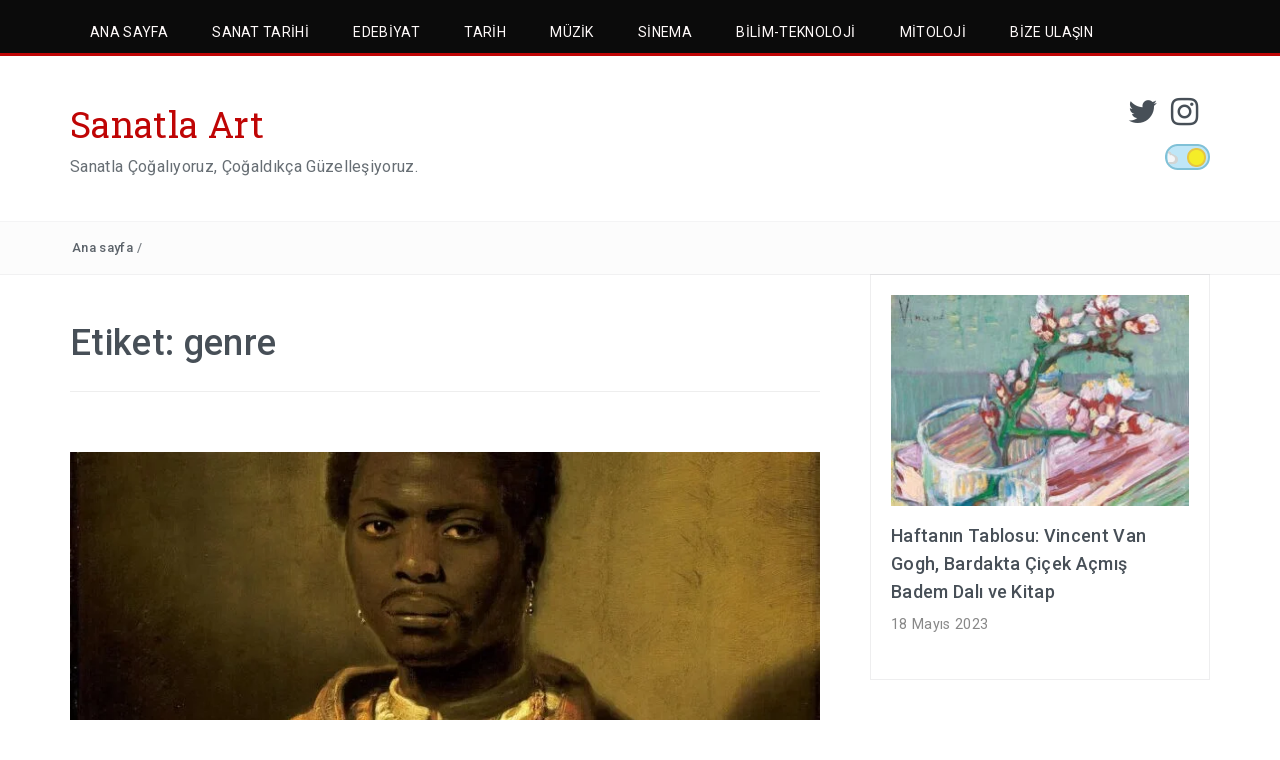

--- FILE ---
content_type: text/html; charset=UTF-8
request_url: https://www.sanatlaart.com/tag/genre/
body_size: 15069
content:
<!DOCTYPE html>
<html lang="tr">
<head>
<meta charset="UTF-8">
<meta name="viewport" content="width=device-width, initial-scale=1">
<link rel="profile" href="http://gmpg.org/xfn/11">
<link rel="pingback" href="https://www.sanatlaart.com/xmlrpc.php">

<meta name='robots' content='index, follow, max-image-preview:large, max-snippet:-1, max-video-preview:-1' />
	<style>img:is([sizes="auto" i], [sizes^="auto," i]) { contain-intrinsic-size: 3000px 1500px }</style>
	
	<!-- This site is optimized with the Yoast SEO plugin v26.8 - https://yoast.com/product/yoast-seo-wordpress/ -->
	<title>genre arşivleri - Sanatla Art</title>
	<link rel="canonical" href="https://www.sanatlaart.com/tag/genre/" />
	<meta property="og:locale" content="tr_TR" />
	<meta property="og:type" content="article" />
	<meta property="og:title" content="genre arşivleri - Sanatla Art" />
	<meta property="og:url" content="https://www.sanatlaart.com/tag/genre/" />
	<meta property="og:site_name" content="Sanatla Art" />
	<meta name="twitter:card" content="summary_large_image" />
	<meta name="twitter:site" content="@sanatlaart" />
	<script type="application/ld+json" class="yoast-schema-graph">{"@context":"https://schema.org","@graph":[{"@type":"CollectionPage","@id":"https://www.sanatlaart.com/tag/genre/","url":"https://www.sanatlaart.com/tag/genre/","name":"genre arşivleri - Sanatla Art","isPartOf":{"@id":"https://www.sanatlaart.com/#website"},"primaryImageOfPage":{"@id":"https://www.sanatlaart.com/tag/genre/#primaryimage"},"image":{"@id":"https://www.sanatlaart.com/tag/genre/#primaryimage"},"thumbnailUrl":"https://www.sanatlaart.com/wp-content/uploads/2022/03/Adsiz-15.jpg","breadcrumb":{"@id":"https://www.sanatlaart.com/tag/genre/#breadcrumb"},"inLanguage":"tr"},{"@type":"ImageObject","inLanguage":"tr","@id":"https://www.sanatlaart.com/tag/genre/#primaryimage","url":"https://www.sanatlaart.com/wp-content/uploads/2022/03/Adsiz-15.jpg","contentUrl":"https://www.sanatlaart.com/wp-content/uploads/2022/03/Adsiz-15.jpg","width":829,"height":1024,"caption":"Hendrik Heerschop, The African King Caspar, 1654, Gemäldegalerie, Berlin, Germany."},{"@type":"BreadcrumbList","@id":"https://www.sanatlaart.com/tag/genre/#breadcrumb","itemListElement":[{"@type":"ListItem","position":1,"name":"Ana sayfa","item":"https://www.sanatlaart.com/"},{"@type":"ListItem","position":2,"name":"genre"}]},{"@type":"WebSite","@id":"https://www.sanatlaart.com/#website","url":"https://www.sanatlaart.com/","name":"Sanatla Art","description":"Sanatla Çoğalıyoruz, Çoğaldıkça Güzelleşiyoruz.","publisher":{"@id":"https://www.sanatlaart.com/#organization"},"potentialAction":[{"@type":"SearchAction","target":{"@type":"EntryPoint","urlTemplate":"https://www.sanatlaart.com/?s={search_term_string}"},"query-input":{"@type":"PropertyValueSpecification","valueRequired":true,"valueName":"search_term_string"}}],"inLanguage":"tr"},{"@type":"Organization","@id":"https://www.sanatlaart.com/#organization","name":"Sanatla Art","url":"https://www.sanatlaart.com/","logo":{"@type":"ImageObject","inLanguage":"tr","@id":"https://www.sanatlaart.com/#/schema/logo/image/","url":"","contentUrl":"","caption":"Sanatla Art"},"image":{"@id":"https://www.sanatlaart.com/#/schema/logo/image/"},"sameAs":["https://x.com/sanatlaart","https://www.instagram.com/sanatlaartcom/"]}]}</script>
	<!-- / Yoast SEO plugin. -->


<link rel='dns-prefetch' href='//fonts.googleapis.com' />
<link rel="alternate" type="application/rss+xml" title="Sanatla Art &raquo; akışı" href="https://www.sanatlaart.com/feed/" />
<link rel="alternate" type="application/rss+xml" title="Sanatla Art &raquo; yorum akışı" href="https://www.sanatlaart.com/comments/feed/" />
<link rel="alternate" type="application/rss+xml" title="Sanatla Art &raquo; genre etiket akışı" href="https://www.sanatlaart.com/tag/genre/feed/" />
<script type="text/javascript">
/* <![CDATA[ */
window._wpemojiSettings = {"baseUrl":"https:\/\/s.w.org\/images\/core\/emoji\/15.0.3\/72x72\/","ext":".png","svgUrl":"https:\/\/s.w.org\/images\/core\/emoji\/15.0.3\/svg\/","svgExt":".svg","source":{"concatemoji":"https:\/\/www.sanatlaart.com\/wp-includes\/js\/wp-emoji-release.min.js?ver=fefec296000c841005c8d4a18e884da9"}};
/*! This file is auto-generated */
!function(i,n){var o,s,e;function c(e){try{var t={supportTests:e,timestamp:(new Date).valueOf()};sessionStorage.setItem(o,JSON.stringify(t))}catch(e){}}function p(e,t,n){e.clearRect(0,0,e.canvas.width,e.canvas.height),e.fillText(t,0,0);var t=new Uint32Array(e.getImageData(0,0,e.canvas.width,e.canvas.height).data),r=(e.clearRect(0,0,e.canvas.width,e.canvas.height),e.fillText(n,0,0),new Uint32Array(e.getImageData(0,0,e.canvas.width,e.canvas.height).data));return t.every(function(e,t){return e===r[t]})}function u(e,t,n){switch(t){case"flag":return n(e,"\ud83c\udff3\ufe0f\u200d\u26a7\ufe0f","\ud83c\udff3\ufe0f\u200b\u26a7\ufe0f")?!1:!n(e,"\ud83c\uddfa\ud83c\uddf3","\ud83c\uddfa\u200b\ud83c\uddf3")&&!n(e,"\ud83c\udff4\udb40\udc67\udb40\udc62\udb40\udc65\udb40\udc6e\udb40\udc67\udb40\udc7f","\ud83c\udff4\u200b\udb40\udc67\u200b\udb40\udc62\u200b\udb40\udc65\u200b\udb40\udc6e\u200b\udb40\udc67\u200b\udb40\udc7f");case"emoji":return!n(e,"\ud83d\udc26\u200d\u2b1b","\ud83d\udc26\u200b\u2b1b")}return!1}function f(e,t,n){var r="undefined"!=typeof WorkerGlobalScope&&self instanceof WorkerGlobalScope?new OffscreenCanvas(300,150):i.createElement("canvas"),a=r.getContext("2d",{willReadFrequently:!0}),o=(a.textBaseline="top",a.font="600 32px Arial",{});return e.forEach(function(e){o[e]=t(a,e,n)}),o}function t(e){var t=i.createElement("script");t.src=e,t.defer=!0,i.head.appendChild(t)}"undefined"!=typeof Promise&&(o="wpEmojiSettingsSupports",s=["flag","emoji"],n.supports={everything:!0,everythingExceptFlag:!0},e=new Promise(function(e){i.addEventListener("DOMContentLoaded",e,{once:!0})}),new Promise(function(t){var n=function(){try{var e=JSON.parse(sessionStorage.getItem(o));if("object"==typeof e&&"number"==typeof e.timestamp&&(new Date).valueOf()<e.timestamp+604800&&"object"==typeof e.supportTests)return e.supportTests}catch(e){}return null}();if(!n){if("undefined"!=typeof Worker&&"undefined"!=typeof OffscreenCanvas&&"undefined"!=typeof URL&&URL.createObjectURL&&"undefined"!=typeof Blob)try{var e="postMessage("+f.toString()+"("+[JSON.stringify(s),u.toString(),p.toString()].join(",")+"));",r=new Blob([e],{type:"text/javascript"}),a=new Worker(URL.createObjectURL(r),{name:"wpTestEmojiSupports"});return void(a.onmessage=function(e){c(n=e.data),a.terminate(),t(n)})}catch(e){}c(n=f(s,u,p))}t(n)}).then(function(e){for(var t in e)n.supports[t]=e[t],n.supports.everything=n.supports.everything&&n.supports[t],"flag"!==t&&(n.supports.everythingExceptFlag=n.supports.everythingExceptFlag&&n.supports[t]);n.supports.everythingExceptFlag=n.supports.everythingExceptFlag&&!n.supports.flag,n.DOMReady=!1,n.readyCallback=function(){n.DOMReady=!0}}).then(function(){return e}).then(function(){var e;n.supports.everything||(n.readyCallback(),(e=n.source||{}).concatemoji?t(e.concatemoji):e.wpemoji&&e.twemoji&&(t(e.twemoji),t(e.wpemoji)))}))}((window,document),window._wpemojiSettings);
/* ]]> */
</script>
<style id='wp-emoji-styles-inline-css' type='text/css'>

	img.wp-smiley, img.emoji {
		display: inline !important;
		border: none !important;
		box-shadow: none !important;
		height: 1em !important;
		width: 1em !important;
		margin: 0 0.07em !important;
		vertical-align: -0.1em !important;
		background: none !important;
		padding: 0 !important;
	}
</style>
<link rel='stylesheet' id='wp-block-library-css' href='https://www.sanatlaart.com/wp-includes/css/dist/block-library/style.min.css?ver=fefec296000c841005c8d4a18e884da9' type='text/css' media='all' />
<style id='wp-block-library-theme-inline-css' type='text/css'>
.wp-block-audio :where(figcaption){color:#555;font-size:13px;text-align:center}.is-dark-theme .wp-block-audio :where(figcaption){color:#ffffffa6}.wp-block-audio{margin:0 0 1em}.wp-block-code{border:1px solid #ccc;border-radius:4px;font-family:Menlo,Consolas,monaco,monospace;padding:.8em 1em}.wp-block-embed :where(figcaption){color:#555;font-size:13px;text-align:center}.is-dark-theme .wp-block-embed :where(figcaption){color:#ffffffa6}.wp-block-embed{margin:0 0 1em}.blocks-gallery-caption{color:#555;font-size:13px;text-align:center}.is-dark-theme .blocks-gallery-caption{color:#ffffffa6}:root :where(.wp-block-image figcaption){color:#555;font-size:13px;text-align:center}.is-dark-theme :root :where(.wp-block-image figcaption){color:#ffffffa6}.wp-block-image{margin:0 0 1em}.wp-block-pullquote{border-bottom:4px solid;border-top:4px solid;color:currentColor;margin-bottom:1.75em}.wp-block-pullquote cite,.wp-block-pullquote footer,.wp-block-pullquote__citation{color:currentColor;font-size:.8125em;font-style:normal;text-transform:uppercase}.wp-block-quote{border-left:.25em solid;margin:0 0 1.75em;padding-left:1em}.wp-block-quote cite,.wp-block-quote footer{color:currentColor;font-size:.8125em;font-style:normal;position:relative}.wp-block-quote:where(.has-text-align-right){border-left:none;border-right:.25em solid;padding-left:0;padding-right:1em}.wp-block-quote:where(.has-text-align-center){border:none;padding-left:0}.wp-block-quote.is-large,.wp-block-quote.is-style-large,.wp-block-quote:where(.is-style-plain){border:none}.wp-block-search .wp-block-search__label{font-weight:700}.wp-block-search__button{border:1px solid #ccc;padding:.375em .625em}:where(.wp-block-group.has-background){padding:1.25em 2.375em}.wp-block-separator.has-css-opacity{opacity:.4}.wp-block-separator{border:none;border-bottom:2px solid;margin-left:auto;margin-right:auto}.wp-block-separator.has-alpha-channel-opacity{opacity:1}.wp-block-separator:not(.is-style-wide):not(.is-style-dots){width:100px}.wp-block-separator.has-background:not(.is-style-dots){border-bottom:none;height:1px}.wp-block-separator.has-background:not(.is-style-wide):not(.is-style-dots){height:2px}.wp-block-table{margin:0 0 1em}.wp-block-table td,.wp-block-table th{word-break:normal}.wp-block-table :where(figcaption){color:#555;font-size:13px;text-align:center}.is-dark-theme .wp-block-table :where(figcaption){color:#ffffffa6}.wp-block-video :where(figcaption){color:#555;font-size:13px;text-align:center}.is-dark-theme .wp-block-video :where(figcaption){color:#ffffffa6}.wp-block-video{margin:0 0 1em}:root :where(.wp-block-template-part.has-background){margin-bottom:0;margin-top:0;padding:1.25em 2.375em}
</style>
<link rel='stylesheet' id='font-awesome-css' href='https://www.sanatlaart.com/wp-content/plugins/contact-widgets/assets/css/font-awesome.min.css?ver=4.7.0' type='text/css' media='all' />
<style id='classic-theme-styles-inline-css' type='text/css'>
/*! This file is auto-generated */
.wp-block-button__link{color:#fff;background-color:#32373c;border-radius:9999px;box-shadow:none;text-decoration:none;padding:calc(.667em + 2px) calc(1.333em + 2px);font-size:1.125em}.wp-block-file__button{background:#32373c;color:#fff;text-decoration:none}
</style>
<style id='global-styles-inline-css' type='text/css'>
:root{--wp--preset--aspect-ratio--square: 1;--wp--preset--aspect-ratio--4-3: 4/3;--wp--preset--aspect-ratio--3-4: 3/4;--wp--preset--aspect-ratio--3-2: 3/2;--wp--preset--aspect-ratio--2-3: 2/3;--wp--preset--aspect-ratio--16-9: 16/9;--wp--preset--aspect-ratio--9-16: 9/16;--wp--preset--color--black: #000000;--wp--preset--color--cyan-bluish-gray: #abb8c3;--wp--preset--color--white: #ffffff;--wp--preset--color--pale-pink: #f78da7;--wp--preset--color--vivid-red: #cf2e2e;--wp--preset--color--luminous-vivid-orange: #ff6900;--wp--preset--color--luminous-vivid-amber: #fcb900;--wp--preset--color--light-green-cyan: #7bdcb5;--wp--preset--color--vivid-green-cyan: #00d084;--wp--preset--color--pale-cyan-blue: #8ed1fc;--wp--preset--color--vivid-cyan-blue: #0693e3;--wp--preset--color--vivid-purple: #9b51e0;--wp--preset--gradient--vivid-cyan-blue-to-vivid-purple: linear-gradient(135deg,rgba(6,147,227,1) 0%,rgb(155,81,224) 100%);--wp--preset--gradient--light-green-cyan-to-vivid-green-cyan: linear-gradient(135deg,rgb(122,220,180) 0%,rgb(0,208,130) 100%);--wp--preset--gradient--luminous-vivid-amber-to-luminous-vivid-orange: linear-gradient(135deg,rgba(252,185,0,1) 0%,rgba(255,105,0,1) 100%);--wp--preset--gradient--luminous-vivid-orange-to-vivid-red: linear-gradient(135deg,rgba(255,105,0,1) 0%,rgb(207,46,46) 100%);--wp--preset--gradient--very-light-gray-to-cyan-bluish-gray: linear-gradient(135deg,rgb(238,238,238) 0%,rgb(169,184,195) 100%);--wp--preset--gradient--cool-to-warm-spectrum: linear-gradient(135deg,rgb(74,234,220) 0%,rgb(151,120,209) 20%,rgb(207,42,186) 40%,rgb(238,44,130) 60%,rgb(251,105,98) 80%,rgb(254,248,76) 100%);--wp--preset--gradient--blush-light-purple: linear-gradient(135deg,rgb(255,206,236) 0%,rgb(152,150,240) 100%);--wp--preset--gradient--blush-bordeaux: linear-gradient(135deg,rgb(254,205,165) 0%,rgb(254,45,45) 50%,rgb(107,0,62) 100%);--wp--preset--gradient--luminous-dusk: linear-gradient(135deg,rgb(255,203,112) 0%,rgb(199,81,192) 50%,rgb(65,88,208) 100%);--wp--preset--gradient--pale-ocean: linear-gradient(135deg,rgb(255,245,203) 0%,rgb(182,227,212) 50%,rgb(51,167,181) 100%);--wp--preset--gradient--electric-grass: linear-gradient(135deg,rgb(202,248,128) 0%,rgb(113,206,126) 100%);--wp--preset--gradient--midnight: linear-gradient(135deg,rgb(2,3,129) 0%,rgb(40,116,252) 100%);--wp--preset--font-size--small: 13px;--wp--preset--font-size--medium: 20px;--wp--preset--font-size--large: 36px;--wp--preset--font-size--x-large: 42px;--wp--preset--spacing--20: 0.44rem;--wp--preset--spacing--30: 0.67rem;--wp--preset--spacing--40: 1rem;--wp--preset--spacing--50: 1.5rem;--wp--preset--spacing--60: 2.25rem;--wp--preset--spacing--70: 3.38rem;--wp--preset--spacing--80: 5.06rem;--wp--preset--shadow--natural: 6px 6px 9px rgba(0, 0, 0, 0.2);--wp--preset--shadow--deep: 12px 12px 50px rgba(0, 0, 0, 0.4);--wp--preset--shadow--sharp: 6px 6px 0px rgba(0, 0, 0, 0.2);--wp--preset--shadow--outlined: 6px 6px 0px -3px rgba(255, 255, 255, 1), 6px 6px rgba(0, 0, 0, 1);--wp--preset--shadow--crisp: 6px 6px 0px rgba(0, 0, 0, 1);}:where(.is-layout-flex){gap: 0.5em;}:where(.is-layout-grid){gap: 0.5em;}body .is-layout-flex{display: flex;}.is-layout-flex{flex-wrap: wrap;align-items: center;}.is-layout-flex > :is(*, div){margin: 0;}body .is-layout-grid{display: grid;}.is-layout-grid > :is(*, div){margin: 0;}:where(.wp-block-columns.is-layout-flex){gap: 2em;}:where(.wp-block-columns.is-layout-grid){gap: 2em;}:where(.wp-block-post-template.is-layout-flex){gap: 1.25em;}:where(.wp-block-post-template.is-layout-grid){gap: 1.25em;}.has-black-color{color: var(--wp--preset--color--black) !important;}.has-cyan-bluish-gray-color{color: var(--wp--preset--color--cyan-bluish-gray) !important;}.has-white-color{color: var(--wp--preset--color--white) !important;}.has-pale-pink-color{color: var(--wp--preset--color--pale-pink) !important;}.has-vivid-red-color{color: var(--wp--preset--color--vivid-red) !important;}.has-luminous-vivid-orange-color{color: var(--wp--preset--color--luminous-vivid-orange) !important;}.has-luminous-vivid-amber-color{color: var(--wp--preset--color--luminous-vivid-amber) !important;}.has-light-green-cyan-color{color: var(--wp--preset--color--light-green-cyan) !important;}.has-vivid-green-cyan-color{color: var(--wp--preset--color--vivid-green-cyan) !important;}.has-pale-cyan-blue-color{color: var(--wp--preset--color--pale-cyan-blue) !important;}.has-vivid-cyan-blue-color{color: var(--wp--preset--color--vivid-cyan-blue) !important;}.has-vivid-purple-color{color: var(--wp--preset--color--vivid-purple) !important;}.has-black-background-color{background-color: var(--wp--preset--color--black) !important;}.has-cyan-bluish-gray-background-color{background-color: var(--wp--preset--color--cyan-bluish-gray) !important;}.has-white-background-color{background-color: var(--wp--preset--color--white) !important;}.has-pale-pink-background-color{background-color: var(--wp--preset--color--pale-pink) !important;}.has-vivid-red-background-color{background-color: var(--wp--preset--color--vivid-red) !important;}.has-luminous-vivid-orange-background-color{background-color: var(--wp--preset--color--luminous-vivid-orange) !important;}.has-luminous-vivid-amber-background-color{background-color: var(--wp--preset--color--luminous-vivid-amber) !important;}.has-light-green-cyan-background-color{background-color: var(--wp--preset--color--light-green-cyan) !important;}.has-vivid-green-cyan-background-color{background-color: var(--wp--preset--color--vivid-green-cyan) !important;}.has-pale-cyan-blue-background-color{background-color: var(--wp--preset--color--pale-cyan-blue) !important;}.has-vivid-cyan-blue-background-color{background-color: var(--wp--preset--color--vivid-cyan-blue) !important;}.has-vivid-purple-background-color{background-color: var(--wp--preset--color--vivid-purple) !important;}.has-black-border-color{border-color: var(--wp--preset--color--black) !important;}.has-cyan-bluish-gray-border-color{border-color: var(--wp--preset--color--cyan-bluish-gray) !important;}.has-white-border-color{border-color: var(--wp--preset--color--white) !important;}.has-pale-pink-border-color{border-color: var(--wp--preset--color--pale-pink) !important;}.has-vivid-red-border-color{border-color: var(--wp--preset--color--vivid-red) !important;}.has-luminous-vivid-orange-border-color{border-color: var(--wp--preset--color--luminous-vivid-orange) !important;}.has-luminous-vivid-amber-border-color{border-color: var(--wp--preset--color--luminous-vivid-amber) !important;}.has-light-green-cyan-border-color{border-color: var(--wp--preset--color--light-green-cyan) !important;}.has-vivid-green-cyan-border-color{border-color: var(--wp--preset--color--vivid-green-cyan) !important;}.has-pale-cyan-blue-border-color{border-color: var(--wp--preset--color--pale-cyan-blue) !important;}.has-vivid-cyan-blue-border-color{border-color: var(--wp--preset--color--vivid-cyan-blue) !important;}.has-vivid-purple-border-color{border-color: var(--wp--preset--color--vivid-purple) !important;}.has-vivid-cyan-blue-to-vivid-purple-gradient-background{background: var(--wp--preset--gradient--vivid-cyan-blue-to-vivid-purple) !important;}.has-light-green-cyan-to-vivid-green-cyan-gradient-background{background: var(--wp--preset--gradient--light-green-cyan-to-vivid-green-cyan) !important;}.has-luminous-vivid-amber-to-luminous-vivid-orange-gradient-background{background: var(--wp--preset--gradient--luminous-vivid-amber-to-luminous-vivid-orange) !important;}.has-luminous-vivid-orange-to-vivid-red-gradient-background{background: var(--wp--preset--gradient--luminous-vivid-orange-to-vivid-red) !important;}.has-very-light-gray-to-cyan-bluish-gray-gradient-background{background: var(--wp--preset--gradient--very-light-gray-to-cyan-bluish-gray) !important;}.has-cool-to-warm-spectrum-gradient-background{background: var(--wp--preset--gradient--cool-to-warm-spectrum) !important;}.has-blush-light-purple-gradient-background{background: var(--wp--preset--gradient--blush-light-purple) !important;}.has-blush-bordeaux-gradient-background{background: var(--wp--preset--gradient--blush-bordeaux) !important;}.has-luminous-dusk-gradient-background{background: var(--wp--preset--gradient--luminous-dusk) !important;}.has-pale-ocean-gradient-background{background: var(--wp--preset--gradient--pale-ocean) !important;}.has-electric-grass-gradient-background{background: var(--wp--preset--gradient--electric-grass) !important;}.has-midnight-gradient-background{background: var(--wp--preset--gradient--midnight) !important;}.has-small-font-size{font-size: var(--wp--preset--font-size--small) !important;}.has-medium-font-size{font-size: var(--wp--preset--font-size--medium) !important;}.has-large-font-size{font-size: var(--wp--preset--font-size--large) !important;}.has-x-large-font-size{font-size: var(--wp--preset--font-size--x-large) !important;}
:where(.wp-block-post-template.is-layout-flex){gap: 1.25em;}:where(.wp-block-post-template.is-layout-grid){gap: 1.25em;}
:where(.wp-block-columns.is-layout-flex){gap: 2em;}:where(.wp-block-columns.is-layout-grid){gap: 2em;}
:root :where(.wp-block-pullquote){font-size: 1.5em;line-height: 1.6;}
</style>
<link rel='stylesheet' id='wp-night-mode-css' href='https://www.sanatlaart.com/wp-content/plugins/wp-night-mode/public/css/wp-night-mode-public.css?ver=1.0.0' type='text/css' media='all' />
<link rel='stylesheet' id='wpos-slick-style-css' href='https://www.sanatlaart.com/wp-content/plugins/wp-responsive-recent-post-slider/assets/css/slick.css?ver=3.6.4' type='text/css' media='all' />
<link rel='stylesheet' id='wppsac-public-style-css' href='https://www.sanatlaart.com/wp-content/plugins/wp-responsive-recent-post-slider/assets/css/recent-post-style.css?ver=3.6.4' type='text/css' media='all' />
<link rel='stylesheet' id='bootstrap-css' href='https://www.sanatlaart.com/wp-content/themes/travelers/css/bootstrap.min.css?ver=3.3.5' type='text/css' media='' />
<link rel='stylesheet' id='animate-css' href='https://www.sanatlaart.com/wp-content/themes/travelers/css/animate.min.css?ver=3.4.0' type='text/css' media='' />
<link rel='stylesheet' id='swiper-css' href='https://www.sanatlaart.com/wp-content/themes/travelers/css/swiper.min.css?ver=3.2.5' type='text/css' media='' />
<link rel='stylesheet' id='slick-css' href='https://www.sanatlaart.com/wp-content/themes/travelers/css/slick.css?ver=3.2.5' type='text/css' media='' />
<link rel='stylesheet' id='travelers-google-fonts-css' href='//fonts.googleapis.com/css?family=Roboto+Slab%3A400%2C300%2C700%7CRoboto%3A400%2C100%2C300%2C500%2C700&#038;ver=fefec296000c841005c8d4a18e884da9' type='text/css' media='all' />
<link rel='stylesheet' id='travelers-style-css' href='https://www.sanatlaart.com/wp-content/themes/travelers/style.css?ver=fefec296000c841005c8d4a18e884da9' type='text/css' media='all' />
<style id='travelers-style-inline-css' type='text/css'>


    a:hover,
    .dt-logo a,
    .header-breaking .breaking_text strong,
    .header-breaking .trending_slider_wrapper .entry-breaking a:hover,
    .dt-featured-post .entry-header:hover h2 a,
    .dt-pagination-nav a:hover,
	.dt-pagination-nav .current:hover,
	.dt-pagination-nav .current,
	.dt-footer-bar a:hover,
	 #wp-calendar tbody a{
        color: #bf0505;
    }
	
	.slick-arrow:hover,
    .dt-pagination-nav a:hover,
	.dt-pagination-nav .current:hover,
	.dt-pagination-nav .current {
        border-color: #bf0505;
    }

    .tagcloud a:hover,
    .dt-front-post .entry-footer a:hover,
    #back-to-top:hover,
    .cat-links a:hover,
	.tags-links a:hover {
        background: #bf0505;
    }
	

	.dt-menu-wrap li:hover > a,
	.dt-menu-wrap .current-menu-item a {
			color: #fffafa !important;
	}

	.dt-menu-wrap li a {
		color: #fffafa;
	}
	
	.dt-menu-wrap,
	.dt-menu-wrap ul {
		background: #0b0b0b;
	}
	
	.dt-menu-wrap li:hover > a,
	.dt-menu-wrap .current-menu-item a {
		background: #bf0505 !important;
	}

	.dt-menu-wrap {
		border-color: #bf0505;
	}

	.dt-related-posts li { width: calc(33.333333% - 20px); }
</style>
<link rel='stylesheet' id='upw_theme_standard-css' href='https://www.sanatlaart.com/wp-content/plugins/ultimate-posts-widget/css/upw-theme-standard.min.css?ver=fefec296000c841005c8d4a18e884da9' type='text/css' media='all' />
<link rel='stylesheet' id='wpcw-css' href='https://www.sanatlaart.com/wp-content/plugins/contact-widgets/assets/css/style.min.css?ver=1.0.1' type='text/css' media='all' />
<script type="text/javascript" src="https://www.sanatlaart.com/wp-includes/js/jquery/jquery.min.js?ver=3.7.1" id="jquery-core-js"></script>
<script type="text/javascript" src="https://www.sanatlaart.com/wp-includes/js/jquery/jquery-migrate.min.js?ver=3.4.1" id="jquery-migrate-js"></script>
<script type="text/javascript" id="wp-night-mode-js-extra">
/* <![CDATA[ */
var wpnmObject = {"button_html":"<div class=\"wpnm-button style-3\">\n                            <div class=\"wpnm-button-circle\">\n                                <div class=\"wpnm-button-moon-spots\"><\/div>\n                            <\/div>\n                            <div class=\"wpnm-button-cloud\">\n                                <div><\/div>\n                                <div><\/div>\n                            <\/div>\n                            <div class=\"wpnm-button-stars\">\n                                <div><\/div>\n                                <div><\/div>\n                            <\/div>\n                        <\/div>","default":"","server_time":"1769067955","turn_on_time":"","turn_off_time":""};
/* ]]> */
</script>
<script type="text/javascript" src="https://www.sanatlaart.com/wp-content/plugins/wp-night-mode/public/js/wp-night-mode-public.js?ver=1.0.0" id="wp-night-mode-js"></script>
<script type="text/javascript" src="https://www.sanatlaart.com/wp-content/themes/travelers/js/swiper.jquery.min.js?ver=3.2.5" id="swiper-js"></script>

<script async src="https://pagead2.googlesyndication.com/pagead/js/adsbygoogle.js?client=ca-pub-2710013578076196"
     crossorigin="anonymous"></script>			<style type="text/css">
				 
				.wpnm-button.style-1,
				.wpnm-button.style-2,
				.wpnm-button.style-3,
				.wpnm-button.style-4,
				.wpnm-button.style-5 {
					font-size: 17px;
				}
			
			.wp-night-mode-slider {
				background-color: ;
			}

			.wp-night-mode-button.active .wp-night-mode-slider {
				background-color: ;
			}

			body.wp-night-mode-on * {
				background: ;
			}

			body.wp-night-mode-on .customize-partial-edit-shortcut button,
			body.wp-night-mode-on .customize-partial-edit-shortcut button svg,
			body.wp-night-mode-on #adminbarsearch,
			body.wp-night-mode-on span.display-name,
			body.wp-night-mode-on span.ab-icon,
			body.wp-night-mode-on span.ab-label {
			    background: transparent;
			}

			body.wp-night-mode-on * {
				color: ;
			}

			body.wp-night-mode-on a {
				color: ;
			}

			body.wp-night-mode-on a:hover,
			body.wp-night-mode-on a:visited,
			body.wp-night-mode-on a:active {
				color: ;
			}
		}				@media (prefers-color-scheme: dark) {
					 
				.wpnm-button.style-1,
				.wpnm-button.style-2,
				.wpnm-button.style-3,
				.wpnm-button.style-4,
				.wpnm-button.style-5 {
					font-size: 17px;
				}
			
			.wp-night-mode-slider {
				background-color: ;
			}

			.wp-night-mode-button.active .wp-night-mode-slider {
				background-color: ;
			}

			body.wp-night-mode-on * {
				background: ;
			}

			body.wp-night-mode-on .customize-partial-edit-shortcut button,
			body.wp-night-mode-on .customize-partial-edit-shortcut button svg,
			body.wp-night-mode-on #adminbarsearch,
			body.wp-night-mode-on span.display-name,
			body.wp-night-mode-on span.ab-icon,
			body.wp-night-mode-on span.ab-label {
			    background: transparent;
			}

			body.wp-night-mode-on * {
				color: ;
			}

			body.wp-night-mode-on a {
				color: ;
			}

			body.wp-night-mode-on a:hover,
			body.wp-night-mode-on a:visited,
			body.wp-night-mode-on a:active {
				color: ;
			}
		}				}
			</style>
		      <meta name="onesignal" content="wordpress-plugin"/>
            <script>

      window.OneSignalDeferred = window.OneSignalDeferred || [];

      OneSignalDeferred.push(function(OneSignal) {
        var oneSignal_options = {};
        window._oneSignalInitOptions = oneSignal_options;

        oneSignal_options['serviceWorkerParam'] = { scope: '/' };
oneSignal_options['serviceWorkerPath'] = 'OneSignalSDKWorker.js.php';

        OneSignal.Notifications.setDefaultUrl("https://www.sanatlaart.com");

        oneSignal_options['wordpress'] = true;
oneSignal_options['appId'] = '9f375fe2-ec22-4c56-8fd9-45adc4c1e3df';
oneSignal_options['allowLocalhostAsSecureOrigin'] = true;
oneSignal_options['welcomeNotification'] = { };
oneSignal_options['welcomeNotification']['title'] = "Abone oldunuz, teşekkürler!";
oneSignal_options['welcomeNotification']['message'] = "Yeni yazı yayımlandıkça bildirim alacaksınız.";
oneSignal_options['path'] = "https://www.sanatlaart.com/wp-content/plugins/onesignal-free-web-push-notifications/sdk_files/";
oneSignal_options['safari_web_id'] = "web.onesignal.auto.5a33fe23-ccc7-4feb-afe0-cf26b0b7b29c";
oneSignal_options['promptOptions'] = { };
oneSignal_options['promptOptions']['actionMessage'] = "Güncel yazılarımızdan anında haberdar olmak için abone olmak ister misin?";
oneSignal_options['promptOptions']['exampleNotificationTitleDesktop'] = "Sanatla Art";
oneSignal_options['promptOptions']['exampleNotificationMessageDesktop'] = "Tiepolo: Son Venedik Üstadı";
oneSignal_options['promptOptions']['exampleNotificationTitleMobile'] = "Sanatla Art";
oneSignal_options['promptOptions']['exampleNotificationMessageMobile'] = "Tiepolo: Son Venedik Üstadı";
oneSignal_options['promptOptions']['exampleNotificationCaption'] = "(istediğiniz zaman abonelikten çıkabilirsiniz)";
oneSignal_options['promptOptions']['acceptButtonText'] = "PEKİ";
oneSignal_options['promptOptions']['cancelButtonText'] = "BELKİ SONRA";
oneSignal_options['promptOptions']['siteName'] = "https://www.sanatlaart.com";
oneSignal_options['promptOptions']['autoAcceptTitle'] = "Bir sonraki adımda \\\\\\\\\\\\\\\'İzin ver\\\\\\\\\\\\\\\'e tıklayın.";
oneSignal_options['notifyButton'] = { };
oneSignal_options['notifyButton']['enable'] = true;
oneSignal_options['notifyButton']['position'] = 'bottom-right';
oneSignal_options['notifyButton']['theme'] = 'default';
oneSignal_options['notifyButton']['size'] = 'medium';
oneSignal_options['notifyButton']['showCredit'] = true;
oneSignal_options['notifyButton']['text'] = {};
oneSignal_options['notifyButton']['text']['tip.state.unsubscribed'] = 'Bildirimlere abone olun';
oneSignal_options['notifyButton']['text']['tip.state.subscribed'] = 'Abone oldunuz';
oneSignal_options['notifyButton']['text']['tip.state.blocked'] = 'Bildirimleri engellediniz';
oneSignal_options['notifyButton']['text']['message.action.subscribed'] = 'Teşekkürler!';
oneSignal_options['notifyButton']['text']['message.action.resubscribed'] = 'Bildirimlere abone oldunuz';
oneSignal_options['notifyButton']['text']['message.action.unsubscribed'] = 'Artık bildirim almayacaksınız';
oneSignal_options['notifyButton']['text']['dialog.main.title'] = 'Bildirimleri Yönetin';
oneSignal_options['notifyButton']['text']['dialog.main.button.subscribe'] = 'ABONE OL';
oneSignal_options['notifyButton']['text']['dialog.main.button.unsubscribe'] = 'ABONELİKTEN ÇIK';
oneSignal_options['notifyButton']['text']['dialog.blocked.title'] = 'Bildirimleri engelle';
oneSignal_options['notifyButton']['text']['dialog.blocked.message'] = 'Bildirimlere izin vermek için yönergeleri izleyin:';
              OneSignal.init(window._oneSignalInitOptions);
              OneSignal.Slidedown.promptPush()      });

      function documentInitOneSignal() {
        var oneSignal_elements = document.getElementsByClassName("OneSignal-prompt");

        var oneSignalLinkClickHandler = function(event) { OneSignal.Notifications.requestPermission(); event.preventDefault(); };        for(var i = 0; i < oneSignal_elements.length; i++)
          oneSignal_elements[i].addEventListener('click', oneSignalLinkClickHandler, false);
      }

      if (document.readyState === 'complete') {
           documentInitOneSignal();
      }
      else {
           window.addEventListener("load", function(event){
               documentInitOneSignal();
          });
      }
    </script>
<link rel="icon" href="https://www.sanatlaart.com/wp-content/uploads/2020/05/cropped-logo512-1-32x32.png" sizes="32x32" />
<link rel="icon" href="https://www.sanatlaart.com/wp-content/uploads/2020/05/cropped-logo512-1-192x192.png" sizes="192x192" />
<link rel="apple-touch-icon" href="https://www.sanatlaart.com/wp-content/uploads/2020/05/cropped-logo512-1-180x180.png" />
<meta name="msapplication-TileImage" content="https://www.sanatlaart.com/wp-content/uploads/2020/05/cropped-logo512-1-270x270.png" />
		<style type="text/css" id="wp-custom-css">
			/* dt-breadcrumbs */
#dt_breadcrumbs li a:hover {
	color: #bf0505;
}

/* Reklam görselleri */
.epona-ad-image {
	max-width: 300px;
	max-height: 250px;
}

/* ... */

.entry-header h2, 
.entry-header .entry-title
{
	font-size: 32px;
	line-height: 38px;
}

.dt-front-post figure span
{
	border: 0px;
}

/* Yan Bölme Düzenlemesi */

.dt-sidebar #secondary
{
	
	/* kaydıraç yoksa sil: */
	margin-top: -1px;
}

@media only screen and (min-width: 992px) {
	body.single #secondary .widget:first-child
	{
		border-top: none;
	}
}

.content-area > .site-main
{
	margin-top: -30px;
}

body.home .dt-header
{
	border-bottom: none;
}

.dt-sidebar button,
.dt-sidebar input,
.nf-form-wrap input
{
  color: #464E56;
	background-color: #F4F4F5;
}

.dt-sidebar button:hover,
.dt-sidebar input:hover,
.nf-form-wrap input:hover
{
  color: #464E56;
	background-color: #FAFAFB;
}

.dt-sidebar input[type="search"].search-field
{
	color: #212121;
}

.dt-sidebar input[type="search"].search-field:hover
{
  color: #464E56;
	background-color: #FAFAFB;
}

.nf-form-wrap #nf-field-14 
{
	color: #495159;
}

/* WPNM Düzenlemesi
 * (Okuma Kipi) */

div.wpnm-button.style-3
{
	float: right;
}

header .dt-header-widget
{
	float: right;
}

.wpnm-description
{
	padding-right: 10px;
}

body.wp-night-mode-on .dt-footer {
	background-color: #0B0B0B;
}

body.wp-night-mode-on .dt-breadcrumbs {
	background-color: #0B0B0B;
}

body.wp-night-mode-on .dt-breadcrumbs * {
	color: #FFFAFA !important;
}


/* Mobil Uyumluluk */

@media only screen and (max-width: 991px) 
{
	.entry-header h2, 
	.entry-header .entry-title
	{
		font-size: 26px;
		line-height: 34px;
	}
	
	div.container div.recent-post-slider
	{
		margin-top: 10px;
	}
	
	/* Yan Bölme */
    
	.content-area > .site-main
	{
		margin-top: -10px;
	}
	
	/* WPNM (Okuma Kipi) */
    
	header .dt-header-widget
	{
		float: none;
	}
	
	div.wpnm-button.style-3
	{
		float: none;
		margin: auto;
	}
	
	.wpnm-description
	{
		visibility: hidden;
		margin-top: 25px;
		margin-left: -60px;
		position: absolute;
		padding-right: 0;
	}
}
		</style>
		</head>

<body class="archive tag tag-genre tag-1766 wp-embed-responsive group-blog hfeed modula-best-grid-gallery">


<header class="dt-header">

			<nav class="dt-menu-wrap ">
			<div class="container">
				<div class="row">
					<div class="col-lg-12 col-md-12">
						<div class="dt-menu-md">
							Menü							<span><i class="fa fa-bars"></i> </span>
						</div>

						<div class="menu-menu-container"><ul id="primary-menu" class="menu"><li id="menu-item-469" class="menu-item menu-item-type-custom menu-item-object-custom menu-item-home menu-item-469"><a href="https://www.sanatlaart.com">Ana Sayfa</a></li>
<li id="menu-item-327" class="menu-item menu-item-type-taxonomy menu-item-object-category menu-item-has-children menu-item-327"><a href="https://www.sanatlaart.com/category/sanat-tarihi/">Sanat Tarihi</a>
<ul class="sub-menu">
	<li id="menu-item-589" class="menu-item menu-item-type-taxonomy menu-item-object-category menu-item-589"><a href="https://www.sanatlaart.com/category/sanat-tarihi/eser-incelemesi/">Eser İncelemesi</a></li>
	<li id="menu-item-17440" class="menu-item menu-item-type-taxonomy menu-item-object-category menu-item-17440"><a href="https://www.sanatlaart.com/category/sanat-tarihi/heykel-sanati/">Heykel Sanatı</a></li>
</ul>
</li>
<li id="menu-item-324" class="menu-item menu-item-type-taxonomy menu-item-object-category menu-item-324"><a href="https://www.sanatlaart.com/category/edebiyat/">Edebiyat</a></li>
<li id="menu-item-982" class="menu-item menu-item-type-taxonomy menu-item-object-category menu-item-has-children menu-item-982"><a href="https://www.sanatlaart.com/category/tarih/">Tarih</a>
<ul class="sub-menu">
	<li id="menu-item-3182" class="menu-item menu-item-type-taxonomy menu-item-object-category menu-item-3182"><a href="https://www.sanatlaart.com/category/tarih/mimari/">Mimari</a></li>
</ul>
</li>
<li id="menu-item-326" class="menu-item menu-item-type-taxonomy menu-item-object-category menu-item-326"><a href="https://www.sanatlaart.com/category/muzik/">Müzik</a></li>
<li id="menu-item-328" class="menu-item menu-item-type-taxonomy menu-item-object-category menu-item-has-children menu-item-328"><a href="https://www.sanatlaart.com/category/sinema/">Sinema</a>
<ul class="sub-menu">
	<li id="menu-item-590" class="menu-item menu-item-type-taxonomy menu-item-object-category menu-item-590"><a href="https://www.sanatlaart.com/category/sinema/haberler/">Haberler</a></li>
</ul>
</li>
<li id="menu-item-834" class="menu-item menu-item-type-taxonomy menu-item-object-category menu-item-834"><a href="https://www.sanatlaart.com/category/bilim-teknoloji/">Bilim-Teknoloji</a></li>
<li id="menu-item-983" class="menu-item menu-item-type-taxonomy menu-item-object-category menu-item-983"><a href="https://www.sanatlaart.com/category/mitoloji/">Mitoloji</a></li>
<li id="menu-item-171" class="menu-item menu-item-type-post_type menu-item-object-page menu-item-171"><a href="https://www.sanatlaart.com/bize-ulasin/">Bize Ulaşın</a></li>
</ul></div>
					</div><!-- .col-lg-12 .col-md-12 -->
				</div><!-- .row -->
			</div><!-- .container -->
		</nav><!-- .dt-sticky -->

		
	
	<div class="container">
		<div class="row">
			<div class="col-lg-4 col-md-4">
				<div class="dt-logo">

					<p class="transition35 site-title"><a href="https://www.sanatlaart.com/" rel="home">Sanatla Art</a></p>						<p class="site-description">Sanatla Çoğalıyoruz, Çoğaldıkça Güzelleşiyoruz.</p>
					
				</div><!-- .dt-logo -->
			</div>

            <div class="col-lg-8 col-md-8">
				
					<div class="dt-header-widget">

						<aside id="wpcw_social-4" class="widget wpcw-widgets wpcw-widget-social"><ul><li class="no-label"><a href="https://twitter.com/sanatlaart" target="_blank" title="Visit Sanatla Art on Twitter"><span class="fa fa-2x fa-twitter"></span></a></li><li class="no-label"><a href="https://instagram.com/sanatlaartcom" target="_blank" title="Visit Sanatla Art on Instagram"><span class="fa fa-2x fa-instagram"></span></a></li></ul></aside>						<div class="wpnm-button style-3">
                            <div class="wpnm-button-circle">
                                <div class="wpnm-button-moon-spots"></div>
                            </div>
                            <div class="wpnm-button-cloud">
                                <div></div>
                                <div></div>
                            </div>
                            <div class="wpnm-button-stars">
                                <div></div>
                                <div></div>
                            </div>
                        </div>
                    </div><!-- .col-lg-3 .col-md-3 .col-sm-6 -->

				
			</div>
        </div>
	</div>
</header><!-- .dt-header -->


<!-- Edited by gndzkrkc - Do NOT show breadcrumbs for categories: -->
	<div class="dt-breadcrumbs">
		<div class="container">
			<div class="row">
				<div class="col-lg-12">
					<ul id="dt_breadcrumbs"><li><a href="https://www.sanatlaart.com">Ana sayfa</a></li><li class="separator"> / </li></ul>				</div><!-- .col-lg-12 -->
			</div><!-- .row-->
		</div><!-- .container-->
	</div><!-- .dt-breadcrumbs-->

	<div class="container">
		<div class="row">
			<div class="col-lg-8 col-md-8">

				
					<header class="page-header">
						<h1 class="page-title">Etiket: <span>genre</span></h1>					</header><!-- .page-header -->

					
						<div class="dt-front-post">
							<figure>
								<img width="829" height="500" src="https://www.sanatlaart.com/wp-content/uploads/2022/03/Adsiz-15-829x500.jpg" class="attachment-dt-blog-thumbnail size-dt-blog-thumbnail wp-post-image" alt="" decoding="async" fetchpriority="high" />								

								<a href="https://www.sanatlaart.com/haftanin-tablosu-afrika-krali-caspar-hendrik-heerschop-1654/"><span></span></a>
							</figure>

							<article>
								<header class="entry-header">
									<h2><a href="https://www.sanatlaart.com/haftanin-tablosu-afrika-krali-caspar-hendrik-heerschop-1654/">Haftanın Tablosu: Afrika Kralı Caspar, Hendrik Heerschop, 1654</a></h2>

									<span class="posted-on"><a href="https://www.sanatlaart.com/haftanin-tablosu-afrika-krali-caspar-hendrik-heerschop-1654/" rel="bookmark"><time class="entry-date published" datetime="2022-04-17T20:59:09+03:00">17 Nisan 2022</time><time class="updated" datetime="2022-11-30T21:53:33+03:00">30 Kasım 2022</time></a> tarihinde yayınlandı</span><span class="byline"> <span class="author vcard"><a class="url fn n" href="https://www.sanatlaart.com/author/sena/">Sena Alpay</a></span> tarafından</span>
								</header><!-- .entry-header -->

								<p>Beyaz tenli insanlar, binlerce yıldır Batı sanat geleneği konularına egemen olurken, renkli tenli insanlar büyük ölçüde yetersiz ve yanlış temsil edilmişti. Hollanda Altın Çağı da bir istisna değildi. Ancak bununla birlikte, renkli tenli insanların asil, olumlu ve yüksek bir ışıkta&#8230;</p>
							</article>

							<footer class="entry-footer">
								<a href="https://www.sanatlaart.com/haftanin-tablosu-afrika-krali-caspar-hendrik-heerschop-1654/">Daha fazlasını oku</a>
							</footer><!-- .entry-footer -->

							<div class="clearfix"></div>
						</div>

					
						<div class="dt-front-post">
							<figure>
								<img width="900" height="500" src="https://www.sanatlaart.com/wp-content/uploads/2022/03/Adsiz-11-900x500.jpg" class="attachment-dt-blog-thumbnail size-dt-blog-thumbnail wp-post-image" alt="" decoding="async" />								

								<a href="https://www.sanatlaart.com/haftanin-tablosu-koy-dugunu-pieter-bruegel-1567/"><span></span></a>
							</figure>

							<article>
								<header class="entry-header">
									<h2><a href="https://www.sanatlaart.com/haftanin-tablosu-koy-dugunu-pieter-bruegel-1567/">Haftanın Tablosu: Köy Düğünü, Pieter Bruegel, 1567</a></h2>

									<span class="posted-on"><a href="https://www.sanatlaart.com/haftanin-tablosu-koy-dugunu-pieter-bruegel-1567/" rel="bookmark"><time class="entry-date published updated" datetime="2022-04-02T20:21:39+03:00">2 Nisan 2022</time></a> tarihinde yayınlandı</span><span class="byline"> <span class="author vcard"><a class="url fn n" href="https://www.sanatlaart.com/author/sena/">Sena Alpay</a></span> tarafından</span>
								</header><!-- .entry-header -->

								<p>Kunsthistorisches Müzesi, Avusturya&#8217;nın Viyana kentinde bulunmaktadır ve Sanat Tarihi Müzesi anlamına gelmektedir. Habsburgların büyük sanat koleksiyonlarını barındıran, ülkenin en büyük sanat galerisi olan müze, Raphael, Johannes Vermeer, Titian ve Pieter Bruegel&#8217;in eserlerini barındırıyor. Toplamda 12 resimden oluşan Bruegel koleksiyonu, sanatçının&#8230;</p>
							</article>

							<footer class="entry-footer">
								<a href="https://www.sanatlaart.com/haftanin-tablosu-koy-dugunu-pieter-bruegel-1567/">Daha fazlasını oku</a>
							</footer><!-- .entry-footer -->

							<div class="clearfix"></div>
						</div>

					

					<div class="clearfix"></div>

					<div class="dt-pagination-nav">
											</div><!---- .dt-pagination-nav ---->

							</div>

			<div class="col-lg-4 col-md-4">
				<div class="dt-sidebar">
					
<aside id="secondary" class="widget-area" role="complementary">
	<aside id="sticky-posts-2" class="widget widget_ultimate_posts">

<div class="upw-posts hfeed">

  
      
        
        <article class="post-364 post type-post status-publish format-standard has-post-thumbnail hentry category-eser-incelemesi category-sanat-tarihi tag-muze tag-resim tag-sanatci tag-starry-night tag-tablo tag-van-gogh tag-vincent-van-gogh">

          <header>

                          <div class="entry-image">
                <a href="https://www.sanatlaart.com/haftanin-tablosu-vincent-van-gogh-bardakta-cicek-acmis-badem-dali-ve-kitap/" rel="bookmark">
                  <img width="300" height="212" src="https://www.sanatlaart.com/wp-content/uploads/2018/08/AlmondBlossom-300x212.jpg" class="attachment-medium size-medium wp-post-image" alt="" decoding="async" loading="lazy" srcset="https://www.sanatlaart.com/wp-content/uploads/2018/08/AlmondBlossom-300x212.jpg 300w, https://www.sanatlaart.com/wp-content/uploads/2018/08/AlmondBlossom-768x544.jpg 768w, https://www.sanatlaart.com/wp-content/uploads/2018/08/AlmondBlossom.jpg 859w" sizes="auto, (max-width: 300px) 100vw, 300px" />                </a>
              </div>
            
                          <h4 class="entry-title">
                <a href="https://www.sanatlaart.com/haftanin-tablosu-vincent-van-gogh-bardakta-cicek-acmis-badem-dali-ve-kitap/" rel="bookmark">
                  Haftanın Tablosu: Vincent Van Gogh, Bardakta Çiçek Açmış Badem Dalı ve Kitap                </a>
              </h4>
            
            
              <div class="entry-meta">

                                  <time class="published" datetime="2023-05-18T19:49:47+03:00">18 Mayıs 2023</time>
                
                
                
                
                
              </div>

            
          </header>

          
          <footer>

            
            
            
          </footer>

        </article>

      
  
</div>

</aside><aside id="sticky-posts-4" class="widget widget_ultimate_posts"><h2 class="widget-title">Kimdir?</h2>

<div class="upw-posts hfeed">

  
      
        
        <article class="post-23127 post type-post status-publish format-standard has-post-thumbnail hentry category-eser-incelemesi category-sanat-tarihi tag-genre tag-haarlem-klasizm tag-klasizm tag-tur-sahneleri">

          <header>

                          <div class="entry-image">
                <a href="https://www.sanatlaart.com/haftanin-tablosu-afrika-krali-caspar-hendrik-heerschop-1654/" rel="bookmark">
                  <img width="243" height="300" src="https://www.sanatlaart.com/wp-content/uploads/2022/03/Adsiz-15-243x300.jpg" class="attachment-medium size-medium wp-post-image" alt="" decoding="async" loading="lazy" srcset="https://www.sanatlaart.com/wp-content/uploads/2022/03/Adsiz-15-243x300.jpg 243w, https://www.sanatlaart.com/wp-content/uploads/2022/03/Adsiz-15-768x949.jpg 768w, https://www.sanatlaart.com/wp-content/uploads/2022/03/Adsiz-15.jpg 829w" sizes="auto, (max-width: 243px) 100vw, 243px" />                </a>
              </div>
            
                          <h4 class="entry-title">
                <a href="https://www.sanatlaart.com/haftanin-tablosu-afrika-krali-caspar-hendrik-heerschop-1654/" rel="bookmark">
                  Haftanın Tablosu: Afrika Kralı Caspar, Hendrik Heerschop, 1654                </a>
              </h4>
            
            
              <div class="entry-meta">

                                  <time class="published" datetime="2022-04-17T20:59:09+03:00">17 Nisan 2022</time>
                
                
                
                
                
              </div>

            
          </header>

          
          <footer>

            
            
            
          </footer>

        </article>

      
        
        <article class="post-23119 post type-post status-publish format-standard has-post-thumbnail hentry category-eser-incelemesi category-sanat-tarihi tag-genre tag-ronesans">

          <header>

                          <div class="entry-image">
                <a href="https://www.sanatlaart.com/haftanin-tablosu-koy-dugunu-pieter-bruegel-1567/" rel="bookmark">
                  <img width="300" height="209" src="https://www.sanatlaart.com/wp-content/uploads/2022/03/Adsiz-11-300x209.jpg" class="attachment-medium size-medium wp-post-image" alt="" decoding="async" loading="lazy" srcset="https://www.sanatlaart.com/wp-content/uploads/2022/03/Adsiz-11-300x209.jpg 300w, https://www.sanatlaart.com/wp-content/uploads/2022/03/Adsiz-11-768x536.jpg 768w, https://www.sanatlaart.com/wp-content/uploads/2022/03/Adsiz-11.jpg 1024w" sizes="auto, (max-width: 300px) 100vw, 300px" />                </a>
              </div>
            
                          <h4 class="entry-title">
                <a href="https://www.sanatlaart.com/haftanin-tablosu-koy-dugunu-pieter-bruegel-1567/" rel="bookmark">
                  Haftanın Tablosu: Köy Düğünü, Pieter Bruegel, 1567                </a>
              </h4>
            
            
              <div class="entry-meta">

                                  <time class="published" datetime="2022-04-02T20:21:39+03:00">2 Nisan 2022</time>
                
                
                
                
                
              </div>

            
          </header>

          
          <footer>

            
            
            
          </footer>

        </article>

      
  
</div>

</aside><aside id="search-6" class="widget widget_search"><form role="search" method="get" class="search-form" action="https://www.sanatlaart.com/">
				<label>
					<span class="screen-reader-text">Arama:</span>
					<input type="search" class="search-field" placeholder="Ara &hellip;" value="" name="s" />
				</label>
				<input type="submit" class="search-submit" value="Ara" />
			</form></aside></aside><!-- #secondary -->
				</div>
			</div>
		</div>
	</div>

    <footer class="dt-footer">
        
            <div class="container">
                <div class="row">
                    <div class="dt-footer-cont">
                        
                            <div class="col-lg-3 col-md-3 col-sm-4 col-sx-6">
                                
        <aside class="widget dt-social-icons">
            
            <ul>
                
                                    <li><a href="https://twitter.com/sanatlaart" target="_blank"><i class="fa fa-twitter transition35"></i></a> </li>
                
                                    <li><a href="https://instagram.com/sanatlaartcom" target="_blank"><i class="fa fa-instagram transition35"></i></a> </li>
                
                
                
                
                
                
                
                
                
                
                <div class="clearfix"></div>
            </ul>
        </aside>

                                    </div><!-- .col-lg-3 .col-md-3 .col-sm-6 -->

                        
                        
                        
                        
                        <div class="clearfix"></div>
                    </div><!-- .dt-sidebar -->
                </div><!-- .row -->
            </div><!-- .container -->

        
        
        <div class="dt-footer-bar">
            <div class="container">
                <div class="row">
                    <div class="col-lg-6 col-md-6 col-sm-6">
                        <div class="dt-copyright">

	                        Tüm hakları saklıdır &copy; 2026 <a href="https://www.sanatlaart.com/" title="Sanatla Art">Sanatla Art</a>.
                        </div><!-- .dt-copyright -->
                    </div>

                    <div class="col-lg-6 col-md-6 col-sm-6">
                        <div class="dt-footer-designer">
		                    <a href="https://www.famethemes.com/" target="_blank" rel="designer">FameThemes</a> tarafından tasarlandı                    </div>
                </div><!-- .row -->
            </div><!-- .container -->
        </div><!-- .dt-footer-bar -->
    </footer><!-- .dt-footer -->

    <a id="back-to-top" class="transition35"><i class="fa fa-angle-up"></i></a><!-- #back-to-top -->

<script type="text/javascript" src="https://www.sanatlaart.com/wp-content/themes/travelers/js/slick.js?ver=1.6.0" id="slick-js"></script>
<script type="text/javascript" src="https://www.sanatlaart.com/wp-content/themes/travelers/js/custom.js?ver=fefec296000c841005c8d4a18e884da9" id="travelers-custom-js-js"></script>
<script type="text/javascript" src="https://cdn.onesignal.com/sdks/web/v16/OneSignalSDK.page.js?ver=1.0.0" id="remote_sdk-js" defer="defer" data-wp-strategy="defer"></script>

</body>
</html>


--- FILE ---
content_type: text/html; charset=utf-8
request_url: https://www.google.com/recaptcha/api2/aframe
body_size: 268
content:
<!DOCTYPE HTML><html><head><meta http-equiv="content-type" content="text/html; charset=UTF-8"></head><body><script nonce="T_RNnjqLIaI7IGNgRR7oKQ">/** Anti-fraud and anti-abuse applications only. See google.com/recaptcha */ try{var clients={'sodar':'https://pagead2.googlesyndication.com/pagead/sodar?'};window.addEventListener("message",function(a){try{if(a.source===window.parent){var b=JSON.parse(a.data);var c=clients[b['id']];if(c){var d=document.createElement('img');d.src=c+b['params']+'&rc='+(localStorage.getItem("rc::a")?sessionStorage.getItem("rc::b"):"");window.document.body.appendChild(d);sessionStorage.setItem("rc::e",parseInt(sessionStorage.getItem("rc::e")||0)+1);localStorage.setItem("rc::h",'1769067957746');}}}catch(b){}});window.parent.postMessage("_grecaptcha_ready", "*");}catch(b){}</script></body></html>